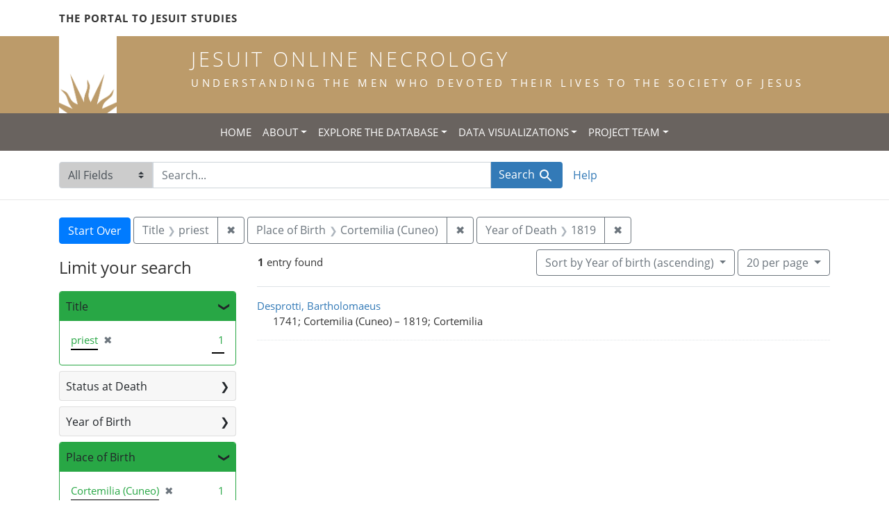

--- FILE ---
content_type: text/html; charset=utf-8
request_url: https://jesuitonlinenecrology.bc.edu/?f%5Bdeath_year_iti%5D%5B%5D=1819&f%5Bplace_of_birth_facet%5D%5B%5D=Cortemilia+%28Cuneo%29&f%5Btitle_facet%5D%5B%5D=priest&per_page=20&sort=birth_asc
body_size: 5169
content:

<!DOCTYPE html>
<html class="no-js" lang="en">
  <head>
    <meta charset="utf-8">
    <meta http-equiv="Content-Type" content="text/html; charset=utf-8">
    <meta name="viewport" content="width=device-width, initial-scale=1, shrink-to-fit=no">

    <!-- Internet Explorer use the highest version available -->
    <meta http-equiv="X-UA-Compatible" content="IE=edge">

    <title>Year of Death: 1819 / Place of Birth: Cortemilia (Cuneo) / Title: priest - Jesuit Online Necrology Search Results</title>
    <link href="https://jesuitonlinenecrology.bc.edu/catalog/opensearch.xml" title="Jesuit Online Necrology" type="application/opensearchdescription+xml" rel="search" />
    <link rel="shortcut icon" type="image/x-icon" href="/assets/favicon-2ac77be714dcfe50cdeba749fef7e6f521083334a154e1f98c4592862c9f23f7.ico" />
    <link rel="stylesheet" media="all" href="/assets/application-4df41d5f4c3c192708a18aa2428e5ef17668a63f0fba292135946dd42141d097.css" />
    <script src="/assets/application-59eec9320c2466fcfd49b496754ac300e095ca7eae90e3a0e87c1a6f6f54b114.js"></script>
    <meta name="csrf-param" content="authenticity_token" />
<meta name="csrf-token" content="VPhfftR-s4H_hsdTHws80DQx1m20KkygTujORNq_K6-jDwqbvdlniXN_GgucdRvTNn5BH-yy6DspIehNAUpdmQ" />
      <meta name="totalResults" content="1" />
<meta name="startIndex" content="0" />
<meta name="itemsPerPage" content="20" />

  <link rel="alternate" type="application/rss+xml" title="RSS for results" href="/catalog.rss?f%5Bdeath_year_iti%5D%5B%5D=1819&amp;f%5Bplace_of_birth_facet%5D%5B%5D=Cortemilia+%28Cuneo%29&amp;f%5Btitle_facet%5D%5B%5D=priest&amp;per_page=20&amp;sort=birth_asc" />
  <link rel="alternate" type="application/atom+xml" title="Atom for results" href="/catalog.atom?f%5Bdeath_year_iti%5D%5B%5D=1819&amp;f%5Bplace_of_birth_facet%5D%5B%5D=Cortemilia+%28Cuneo%29&amp;f%5Btitle_facet%5D%5B%5D=priest&amp;per_page=20&amp;sort=birth_asc" />
  <link rel="alternate" type="application/json" title="JSON" href="/catalog.json?f%5Bdeath_year_iti%5D%5B%5D=1819&amp;f%5Bplace_of_birth_facet%5D%5B%5D=Cortemilia+%28Cuneo%29&amp;f%5Btitle_facet%5D%5B%5D=priest&amp;per_page=20&amp;sort=birth_asc" />

    <!--- THIS IS TEXT TO SHOW -->
      <!-- Global site tag (gtag.js) - Google Analytics -->
 <!-- Google tag (gtag.js) -->
<script async src="https://www.googletagmanager.com/gtag/js?id=G-JV5MBTGVZS"></script>
<script>
  window.dataLayer = window.dataLayer || [];
  function gtag(){dataLayer.push(arguments);}
  gtag('js', new Date());

  gtag('config', 'G-JV5MBTGVZS');
</script>

  </head>
  <body class="blacklight-catalog blacklight-catalog-index">
    <header class="header">
  <!-- portal link container -->
  <div class="container-md">
      <div class="row">
        <div class="top-menu col-12">
          <span class="upper hidden-xs"><a href="https://www.jesuitportal.bc.edu" target="new" class="iajs">The Portal to Jesuit Studies</a></span>
          <ul class="nav navbar-nav bc-top-nav ">
            <!--
                <li>
                  <div class='nav-item user-signin'><a href="/users/sign_in">Sign in</a></div>
                </li>
            -->
          </ul>
        </div>
      </div>
    </div>
  </div>

  <!-- logo continer -->
  <div class="container-fluid brand-backgnd">
    <div class="container-md">
      <div class="brand">
        <a class="row site-header__link" href="/">
          <div class="col-md-2 col-sm-2 header-image">
            <img alt="Institute for Advanced Jesuit Studies" class="logo" src="/assets/bciajs_logo_transparent-c9c020bd7c4492ea218cf7136d6f885dbf37d7613344063eec18e282723f55cf.png" />
          </div>
          <div class="col-md-10 col-sm-10 header-text">
            <h1 class="upper header-title mt-3">Jesuit Online Necrology</h1>
            <h4 class="upper header-sub-title">Understanding the men who devoted their lives to the Society of Jesus</h4>
          </div>
        </a>
      </div>
    </div>
  </div>
</header>
    <nav id="skip-link" role="navigation" aria-label="Skip links">
      <a class="element-invisible element-focusable rounded-bottom py-2 px-3" data-turbolinks="false" href="#search_field">Skip to search</a>
      <a class="element-invisible element-focusable rounded-bottom py-2 px-3" data-turbolinks="false" href="#main-container">Skip to main content</a>
          <a class="element-invisible element-focusable rounded-bottom py-2 px-3" data-turbolinks="false" href="#documents">Skip to first result</a>

    </nav>
    <nav class="navbar navbar-expand-md topbar" role="navigation">

  <button class="navbar-toggler" type="button" data-toggle="collapse" data-target="#user-util-collapse" aria-controls="user-util-collapse" aria-expanded="false" aria-label="Toggle navigation">
    <span class="navbar-toggler-icon"></span>
  </button>

  <div class="container-fluid">  
    <div class="collapse navbar-collapse justify-content-md-center" id="user-util-collapse">
      <ul class="navbar-nav">
  <li class="nav-item"><a class="nav-link text-uppercase" href="/">Home</a></li>
  <li class="nav-item dropdown">
      <a class="nav-link dropdown-toggle text-uppercase" href="#" id="navbarAboutDropdown" role="button" data-toggle="dropdown" aria-haspopup="true" aria-expanded="false">About</a>
      <ul class="dropdown-menu" aria-labelledby="navbarAboutDropdown">
        <li><a class="dropdown-item" href="/pages/project">The Project</a></li>
        <li><a class="dropdown-item" href="/pages/source">The Source</a></li>
        <li><a class="dropdown-item" href="/pages/conventions">The Conventions</a></li>
        <li><a class="dropdown-item" href="/pages/names">The Names</a></li>
      </ul>
  </li>
  <li class="nav-item dropdown">
      <a class="nav-link dropdown-toggle text-uppercase" href="#" id="navbarAboutDropdown" role="button" data-toggle="dropdown" aria-haspopup="true" aria-expanded="false">Explore the Database</a>
      <ul class="dropdown-menu" aria-labelledby="navbarAboutDropdown">
        <li><a class="dropdown-item" href="/?search_field=all_fields&amp;q=">Browse the Database</a></li>
        <li><a class="dropdown-item" href="/pages/tips">Searching Tips/ FAQ</a></li>
      </ul>
  </li>
  <li class="nav-item dropdown">
      <a class="nav-link dropdown-toggle text-uppercase" href="#" id="navbarAboutDropdown" role="button" data-toggle="dropdown" aria-haspopup="true" aria-expanded="false">Data Visualizations</a>
      <ul class="dropdown-menu" aria-labelledby="navbarAboutDropdown">
        <li><a class="dropdown-item" href="/pages/mapping">Mapping the Necrologies</a></li>
        <li><a class="dropdown-item" href="/pages/tableau">Visualizing the Necrology</a></li>
      </ul>
  </li>
  <li class="nav-item dropdown">
      <a class="nav-link dropdown-toggle text-uppercase" href="#" id="navbarAboutDropdown" role="button" data-toggle="dropdown" aria-haspopup="true" aria-expanded="false">Project Team</a>
      <ul class="dropdown-menu" aria-labelledby="navbarAboutDropdown">
        <li><a class="dropdown-item" href="/pages/team">Project Team</a></li>
        <li><a class="dropdown-item" href="/pages/praxis">Praxis</a></li>
        <li><a class="dropdown-item" href="/pages/contact">Contact Us</a></li>
      </ul>
  </li>
  <!--
  
    <li class="nav-item"><a class="nav-link" href="/search_history">History</a>
</li>
  -->
  <!--li class="nav-item"><a class="nav-link" href="/pages">Pages</a></li-->
</ul>
    </div>
  </div>
</nav>

  <div class="navbar-search navbar" role="navigation">
    <div class="container search-navbar-jon">
      <form class="search-query-form" role="search" aria-label="Search" action="https://jesuitonlinenecrology.bc.edu/" accept-charset="UTF-8" method="get">
  <input type="hidden" name="f[death_year_iti][]" value="1819" />
<input type="hidden" name="f[place_of_birth_facet][]" value="Cortemilia (Cuneo)" />
<input type="hidden" name="f[title_facet][]" value="priest" />
<input type="hidden" name="per_page" value="20" />
<input type="hidden" name="sort" value="birth_asc" />
    <label for="search_field" class="sr-only">Search in</label>
  <div class="input-group">
    

        <select name="search_field" id="search_field" title="Targeted search options" class="custom-select search-field"><option value="all_fields">All Fields</option>
<option value="name">Name</option>
<option value="place">Place</option></select>

    <label for="q" class="sr-only">search for</label>
    <input type="text" name="q" id="q" placeholder="Search..." class="search-q q form-control rounded-0" autocomplete="off" data-autocomplete-enabled="true" data-autocomplete-path="/catalog/suggest" />

    <span class="input-group-append">
      

      <button type="submit" class="btn btn-primary search-btn" id="search">
        <span class="submit-search-text">Search</span>
        <span class="blacklight-icons blacklight-icon-search" aria-hidden="true"><?xml version="1.0"?>
<svg width="24" height="24" viewBox="0 0 24 24" aria-label="Search" role="img">
  <title>Search</title>
  <path fill="none" d="M0 0h24v24H0V0z"/>
  <path d="M15.5 14h-.79l-.28-.27C15.41 12.59 16 11.11 16 9.5 16 5.91 13.09 3 9.5 3S3 5.91 3 9.5 5.91 16 9.5 16c1.61 0 3.09-.59 4.23-1.57l.27.28v.79l5 4.99L20.49 19l-4.99-5zm-6 0C7.01 14 5 11.99 5 9.5S7.01 5 9.5 5 14 7.01 14 9.5 11.99 14 9.5 14z"/>
</svg>
</span>
      </button>
    </span>
  </div>
</form>


      <div class="search-links clearfix">
        <p id="search-help" class="search-link"><a href="/pages/tips">Help</a></p>
        <!--p id="advanced-search" class="search-link"><a href="/advanced">Advanced Search</a></p-->
      </div>
    </div>
  </div>


  <main id="main-container" class="container" role="main" aria-label="Main content">
      <h1 class="sr-only top-content-title">Search</h1>

      <div id="appliedParams" class="clearfix constraints-container">
      <h2 class="sr-only">Search Constraints</h2>

      <a class="catalog_startOverLink btn btn-primary" href="/">Start Over</a>

      <span class="constraints-label sr-only">You searched for:</span>
      
<span class="btn-group applied-filter constraint filter filter-title_facet">
  <span class="constraint-value btn btn-outline-secondary">
      <span class="filter-name">Title</span>
      <span class="filter-value" title="priest">priest</span>
  </span>
    <a class="btn btn-outline-secondary remove" href="/?f%5Bdeath_year_iti%5D%5B%5D=1819&amp;f%5Bplace_of_birth_facet%5D%5B%5D=Cortemilia+%28Cuneo%29&amp;per_page=20&amp;sort=birth_asc">
      <span class="remove-icon" aria-hidden="true">✖</span>
      <span class="sr-only">
        Remove constraint Title: priest
      </span>
</a></span>



<span class="btn-group applied-filter constraint filter filter-place_of_birth_facet">
  <span class="constraint-value btn btn-outline-secondary">
      <span class="filter-name">Place of Birth</span>
      <span class="filter-value" title="Cortemilia (Cuneo)">Cortemilia (Cuneo)</span>
  </span>
    <a class="btn btn-outline-secondary remove" href="/?f%5Bdeath_year_iti%5D%5B%5D=1819&amp;f%5Btitle_facet%5D%5B%5D=priest&amp;per_page=20&amp;sort=birth_asc">
      <span class="remove-icon" aria-hidden="true">✖</span>
      <span class="sr-only">
        Remove constraint Place of Birth: Cortemilia (Cuneo)
      </span>
</a></span>



<span class="btn-group applied-filter constraint filter filter-death_year_iti">
  <span class="constraint-value btn btn-outline-secondary">
      <span class="filter-name">Year of Death</span>
      <span class="filter-value" title="1819">1819</span>
  </span>
    <a class="btn btn-outline-secondary remove" href="/?f%5Bplace_of_birth_facet%5D%5B%5D=Cortemilia+%28Cuneo%29&amp;f%5Btitle_facet%5D%5B%5D=priest&amp;per_page=20&amp;sort=birth_asc">
      <span class="remove-icon" aria-hidden="true">✖</span>
      <span class="sr-only">
        Remove constraint Year of Death: 1819
      </span>
</a></span>


    </div>



    <div class="row">
  <div class="col-md-12">
    <div id="main-flashes">
      <div class="flash_messages">
    
    
    
    
</div>

    </div>
  </div>
</div>


    <div class="row">
          <section id="content" class="col-lg-9 order-last" aria-label="search results">
        





<div id="sortAndPerPage" class="sort-pagination d-md-flex justify-content-between" role="navigation" aria-label="Results navigation">
  <nav class="pagination" role="region">
      <div class="page-links">
      <span class="page-entries">
        <strong>1</strong> entry found
      </span>
    </div> 

</nav>

  <div class="search-widgets">

          <div id="sort-dropdown" class="btn-group sort-dropdown">
  <button type="button" class="btn btn-outline-secondary dropdown-toggle" data-toggle="dropdown" aria-expanded="false">
    Sort<span class="d-none d-sm-inline"> by Year of birth (ascending)</span> <span class="caret"></span>
  </button>

  <div class="dropdown-menu" role="menu">
      <a class="dropdown-item" role="menuitem" href="/?f%5Bdeath_year_iti%5D%5B%5D=1819&amp;f%5Bplace_of_birth_facet%5D%5B%5D=Cortemilia+%28Cuneo%29&amp;f%5Btitle_facet%5D%5B%5D=priest&amp;per_page=20&amp;sort=relevance">Relevance</a>
      <a class="dropdown-item" role="menuitem" href="/?f%5Bdeath_year_iti%5D%5B%5D=1819&amp;f%5Bplace_of_birth_facet%5D%5B%5D=Cortemilia+%28Cuneo%29&amp;f%5Btitle_facet%5D%5B%5D=priest&amp;per_page=20&amp;sort=name">Name</a>
      <a class="dropdown-item" role="menuitem" href="/?f%5Bdeath_year_iti%5D%5B%5D=1819&amp;f%5Bplace_of_birth_facet%5D%5B%5D=Cortemilia+%28Cuneo%29&amp;f%5Btitle_facet%5D%5B%5D=priest&amp;per_page=20&amp;sort=birth_asc">Year of birth (ascending)</a>
      <a class="dropdown-item" role="menuitem" href="/?f%5Bdeath_year_iti%5D%5B%5D=1819&amp;f%5Bplace_of_birth_facet%5D%5B%5D=Cortemilia+%28Cuneo%29&amp;f%5Btitle_facet%5D%5B%5D=priest&amp;per_page=20&amp;sort=birth_desc">Year of birth (descending)</a>
  </div>
</div>




          <span class="sr-only">Number of results to display per page</span>
  <div id="per_page-dropdown" class="btn-group per_page-dropdown">
  <button type="button" class="btn btn-outline-secondary dropdown-toggle" data-toggle="dropdown" aria-expanded="false">
    20<span class="sr-only"> per page</span><span class="d-none d-sm-inline"> per page</span> <span class="caret"></span>
  </button>

  <div class="dropdown-menu" role="menu">
      <a class="dropdown-item" role="menuitem" href="/?f%5Bdeath_year_iti%5D%5B%5D=1819&amp;f%5Bplace_of_birth_facet%5D%5B%5D=Cortemilia+%28Cuneo%29&amp;f%5Btitle_facet%5D%5B%5D=priest&amp;per_page=10&amp;sort=birth_asc">10<span class="sr-only"> per page</span></a>
      <a class="dropdown-item" role="menuitem" href="/?f%5Bdeath_year_iti%5D%5B%5D=1819&amp;f%5Bplace_of_birth_facet%5D%5B%5D=Cortemilia+%28Cuneo%29&amp;f%5Btitle_facet%5D%5B%5D=priest&amp;per_page=20&amp;sort=birth_asc">20<span class="sr-only"> per page</span></a>
      <a class="dropdown-item" role="menuitem" href="/?f%5Bdeath_year_iti%5D%5B%5D=1819&amp;f%5Bplace_of_birth_facet%5D%5B%5D=Cortemilia+%28Cuneo%29&amp;f%5Btitle_facet%5D%5B%5D=priest&amp;per_page=50&amp;sort=birth_asc">50<span class="sr-only"> per page</span></a>
      <a class="dropdown-item" role="menuitem" href="/?f%5Bdeath_year_iti%5D%5B%5D=1819&amp;f%5Bplace_of_birth_facet%5D%5B%5D=Cortemilia+%28Cuneo%29&amp;f%5Btitle_facet%5D%5B%5D=priest&amp;per_page=100&amp;sort=birth_asc">100<span class="sr-only"> per page</span></a>
  </div>
</div>



        

</div>
</div>


<h2 class="sr-only">Search Results</h2>

  <div id="documents" class="documents-list">
  <article data-document-id="8486" data-document-counter="1" itemscope="itemscope" itemtype="http://schema.org/Thing" class="document document-position-1">
  
    <div class="document-main-section">
      <a data-context-href="/catalog/8486/track?counter=1&amp;document_id=8486&amp;per_page=20&amp;search_id=180542625" itemprop="name" href="/catalog/8486">Desprotti, Bartholomaeus</a>
      
      
      <div class="tombstone">
        <span class="tombstone__birth">1741; Cortemilia (Cuneo)</span>
        <span class="tombstone__connector"> – </span>
        <span class="tombstone__death">1819; Cortemilia</span>
      </div>
    </div>
    
  
</article>
</div>





    </section>

    <section id="sidebar" class="page-sidebar col-lg-3 order-first" aria-label="limit your search">
            <div id="facets" class="facets sidenav facets-toggleable-md">
  <div class="facets-header">
    <h2 class="facets-heading">Limit your search</h2>

    <button class="navbar-toggler navbar-toggler-right" type="button" data-toggle="collapse" data-target="#facet-panel-collapse" aria-controls="facet-panel-collapse" aria-expanded="false" aria-label="Toggle facets">
      <span class="navbar-toggler-icon"></span>
</button>  </div>

  <div id="facet-panel-collapse" class="facets-collapse collapse">
      <div class="card facet-limit blacklight-title_facet facet-limit-active">
  <h3 class="card-header p-0 facet-field-heading" id="facet-title_facet-header">
    <button
      type="button"
      class="btn btn-block p-2 text-left collapse-toggle "
      data-toggle="collapse"
      data-target="#facet-title_facet"
      aria-expanded="true"
    >
          Title

    </button>
  </h3>
  <div id="facet-title_facet" aria-labelledby="facet-title_facet-header" class="panel-collapse facet-content collapse show">
    <div class="card-body">
              
    <ul class="facet-values list-unstyled">
      <li><span class="facet-label"><span class="selected">priest</span><a class="remove" href="/?f%5Bdeath_year_iti%5D%5B%5D=1819&amp;f%5Bplace_of_birth_facet%5D%5B%5D=Cortemilia+%28Cuneo%29&amp;per_page=20&amp;sort=birth_asc"><span class="remove-icon" aria-hidden="true">✖</span><span class="sr-only">[remove]</span></a></span><span class="selected facet-count">1</span></li>
    </ul>




    </div>
  </div>
</div>

<div class="card facet-limit blacklight-status_facet ">
  <h3 class="card-header p-0 facet-field-heading" id="facet-status_facet-header">
    <button
      type="button"
      class="btn btn-block p-2 text-left collapse-toggle collapsed"
      data-toggle="collapse"
      data-target="#facet-status_facet"
      aria-expanded="false"
    >
          Status at Death

    </button>
  </h3>
  <div id="facet-status_facet" aria-labelledby="facet-status_facet-header" class="panel-collapse facet-content collapse ">
    <div class="card-body">
              
    <ul class="facet-values list-unstyled">
      <li><span class="facet-label"><a class="facet-select" href="/?f%5Bdeath_year_iti%5D%5B%5D=1819&amp;f%5Bplace_of_birth_facet%5D%5B%5D=Cortemilia+%28Cuneo%29&amp;f%5Bstatus_facet%5D%5B%5D=professed+of+four+vows&amp;f%5Btitle_facet%5D%5B%5D=priest&amp;per_page=20&amp;sort=birth_asc">professed of four vows</a></span><span class="facet-count">1</span></li>
    </ul>




    </div>
  </div>
</div>

<div class="card facet-limit blacklight-birth_year_iti ">
  <h3 class="card-header p-0 facet-field-heading" id="facet-birth_year_iti-header">
    <button
      type="button"
      class="btn btn-block p-2 text-left collapse-toggle collapsed"
      data-toggle="collapse"
      data-target="#facet-birth_year_iti"
      aria-expanded="false"
    >
          Year of Birth

    </button>
  </h3>
  <div id="facet-birth_year_iti" aria-labelledby="facet-birth_year_iti-header" class="panel-collapse facet-content collapse ">
    <div class="card-body">
              
    <ul class="facet-values list-unstyled">
      <li><span class="facet-label"><a class="facet-select" href="/?f%5Bbirth_year_iti%5D%5B%5D=1741&amp;f%5Bdeath_year_iti%5D%5B%5D=1819&amp;f%5Bplace_of_birth_facet%5D%5B%5D=Cortemilia+%28Cuneo%29&amp;f%5Btitle_facet%5D%5B%5D=priest&amp;per_page=20&amp;sort=birth_asc">1741</a></span><span class="facet-count">1</span></li>
    </ul>




    </div>
  </div>
</div>

<div class="card facet-limit blacklight-place_of_birth_facet facet-limit-active">
  <h3 class="card-header p-0 facet-field-heading" id="facet-place_of_birth_facet-header">
    <button
      type="button"
      class="btn btn-block p-2 text-left collapse-toggle "
      data-toggle="collapse"
      data-target="#facet-place_of_birth_facet"
      aria-expanded="true"
    >
          Place of Birth

    </button>
  </h3>
  <div id="facet-place_of_birth_facet" aria-labelledby="facet-place_of_birth_facet-header" class="panel-collapse facet-content collapse show">
    <div class="card-body">
              
    <ul class="facet-values list-unstyled">
      <li><span class="facet-label"><span class="selected">Cortemilia (Cuneo)</span><a class="remove" href="/?f%5Bdeath_year_iti%5D%5B%5D=1819&amp;f%5Btitle_facet%5D%5B%5D=priest&amp;per_page=20&amp;sort=birth_asc"><span class="remove-icon" aria-hidden="true">✖</span><span class="sr-only">[remove]</span></a></span><span class="selected facet-count">1</span></li>
    </ul>




    </div>
  </div>
</div>

<div class="card facet-limit blacklight-entrance_year_iti ">
  <h3 class="card-header p-0 facet-field-heading" id="facet-entrance_year_iti-header">
    <button
      type="button"
      class="btn btn-block p-2 text-left collapse-toggle collapsed"
      data-toggle="collapse"
      data-target="#facet-entrance_year_iti"
      aria-expanded="false"
    >
          Year of Entrance

    </button>
  </h3>
  <div id="facet-entrance_year_iti" aria-labelledby="facet-entrance_year_iti-header" class="panel-collapse facet-content collapse ">
    <div class="card-body">
              
    <ul class="facet-values list-unstyled">
      <li><span class="facet-label"><a class="facet-select" href="/?f%5Bdeath_year_iti%5D%5B%5D=1819&amp;f%5Bentrance_year_iti%5D%5B%5D=1761&amp;f%5Bplace_of_birth_facet%5D%5B%5D=Cortemilia+%28Cuneo%29&amp;f%5Btitle_facet%5D%5B%5D=priest&amp;per_page=20&amp;sort=birth_asc">1761</a></span><span class="facet-count">1</span></li>
    </ul>




    </div>
  </div>
</div>

<div class="card facet-limit blacklight-vow_year_iti ">
  <h3 class="card-header p-0 facet-field-heading" id="facet-vow_year_iti-header">
    <button
      type="button"
      class="btn btn-block p-2 text-left collapse-toggle collapsed"
      data-toggle="collapse"
      data-target="#facet-vow_year_iti"
      aria-expanded="false"
    >
          Year of Last Vow

    </button>
  </h3>
  <div id="facet-vow_year_iti" aria-labelledby="facet-vow_year_iti-header" class="panel-collapse facet-content collapse ">
    <div class="card-body">
              
    <ul class="facet-values list-unstyled">
      <li><span class="facet-label"><a class="facet-select" href="/?f%5Bdeath_year_iti%5D%5B%5D=1819&amp;f%5Bplace_of_birth_facet%5D%5B%5D=Cortemilia+%28Cuneo%29&amp;f%5Btitle_facet%5D%5B%5D=priest&amp;f%5Bvow_year_iti%5D%5B%5D=1819&amp;per_page=20&amp;sort=birth_asc">1819</a></span><span class="facet-count">1</span></li>
    </ul>




    </div>
  </div>
</div>

<div class="card facet-limit blacklight-death_year_iti facet-limit-active">
  <h3 class="card-header p-0 facet-field-heading" id="facet-death_year_iti-header">
    <button
      type="button"
      class="btn btn-block p-2 text-left collapse-toggle "
      data-toggle="collapse"
      data-target="#facet-death_year_iti"
      aria-expanded="true"
    >
          Year of Death

    </button>
  </h3>
  <div id="facet-death_year_iti" aria-labelledby="facet-death_year_iti-header" class="panel-collapse facet-content collapse show">
    <div class="card-body">
              
    <ul class="facet-values list-unstyled">
      <li><span class="facet-label"><span class="selected">1819</span><a class="remove" href="/?f%5Bplace_of_birth_facet%5D%5B%5D=Cortemilia+%28Cuneo%29&amp;f%5Btitle_facet%5D%5B%5D=priest&amp;per_page=20&amp;sort=birth_asc"><span class="remove-icon" aria-hidden="true">✖</span><span class="sr-only">[remove]</span></a></span><span class="selected facet-count">1</span></li>
    </ul>




    </div>
  </div>
</div>

<div class="card facet-limit blacklight-place_of_death_facet ">
  <h3 class="card-header p-0 facet-field-heading" id="facet-place_of_death_facet-header">
    <button
      type="button"
      class="btn btn-block p-2 text-left collapse-toggle collapsed"
      data-toggle="collapse"
      data-target="#facet-place_of_death_facet"
      aria-expanded="false"
    >
          Place of Death

    </button>
  </h3>
  <div id="facet-place_of_death_facet" aria-labelledby="facet-place_of_death_facet-header" class="panel-collapse facet-content collapse ">
    <div class="card-body">
              
    <ul class="facet-values list-unstyled">
      <li><span class="facet-label"><a class="facet-select" href="/?f%5Bdeath_year_iti%5D%5B%5D=1819&amp;f%5Bplace_of_birth_facet%5D%5B%5D=Cortemilia+%28Cuneo%29&amp;f%5Bplace_of_death_facet%5D%5B%5D=Cortemilia&amp;f%5Btitle_facet%5D%5B%5D=priest&amp;per_page=20&amp;sort=birth_asc">Cortemilia</a></span><span class="facet-count">1</span></li>
    </ul>




    </div>
  </div>
</div>

</div></div>



    </section>

    </div>
  </main>

    <footer class="bcfooter">
  <div class="footer container mt-5">
      <div class="inner">
        <div class="row">
          <div class="col-12 my-3">
            <div class="pagebreak"></div>
          </div>
          <div class="col-12 footer-text mt-3">
            <p class="footer-title">Jesuit Online Necrology</p>
            <p>The Jesuit Online Necrology is founded by three institutions -- the Archivum Romanum Societatis Iesu, the Institute for Advanced Jesuit Studies at Boston College, and the Woodstock Theological Library at Georgetown University.</p>
            <div class="row my-4">
              <div class="col-sm-12 col-md-3"><img width="175" alt="Boston College Libraries" src="/assets/bc_library_logo_300-5622ffaeb656ebc6932dd187fae661ab661dfd045dbfa4eabac32bd54f9983cc.png" /></div>
              <p class="col-sm-12 col-md-9" id="lib-blurb">The Jesuit Online Necrology was developed by the Boston College Libraries. Learn more about the <a href="/pages/team">development team</a> and process.</p>
            </div>
          </div>
          <div class="col-12 footer-links">
            <ul class="site-links mt-2 mb-4">
              <li><a href="/pages/contact">Contact the Projects&#39; Editors</a></li>
              <li><a href="/pages/project">Learn More</a></li>
                <li>
                  <div class='nav-item user-signin'><a href="/users/sign_in">Staff sign in</a></div>
                </li>
            </ul>
          </div>
          <div class="col-12 copyright">
            <p>Copyright Trustees of Boston College</p>
          </div>
        </div>
      </div>
  </div>
</footer>
    <div id="blacklight-modal" class="modal fade" tabindex="-1" role="dialog" aria-hidden="true">
  <div class="modal-dialog modal-lg" role="document">
    <div class="modal-content">
    </div>
  </div>
</div>

  </body>
</html>
